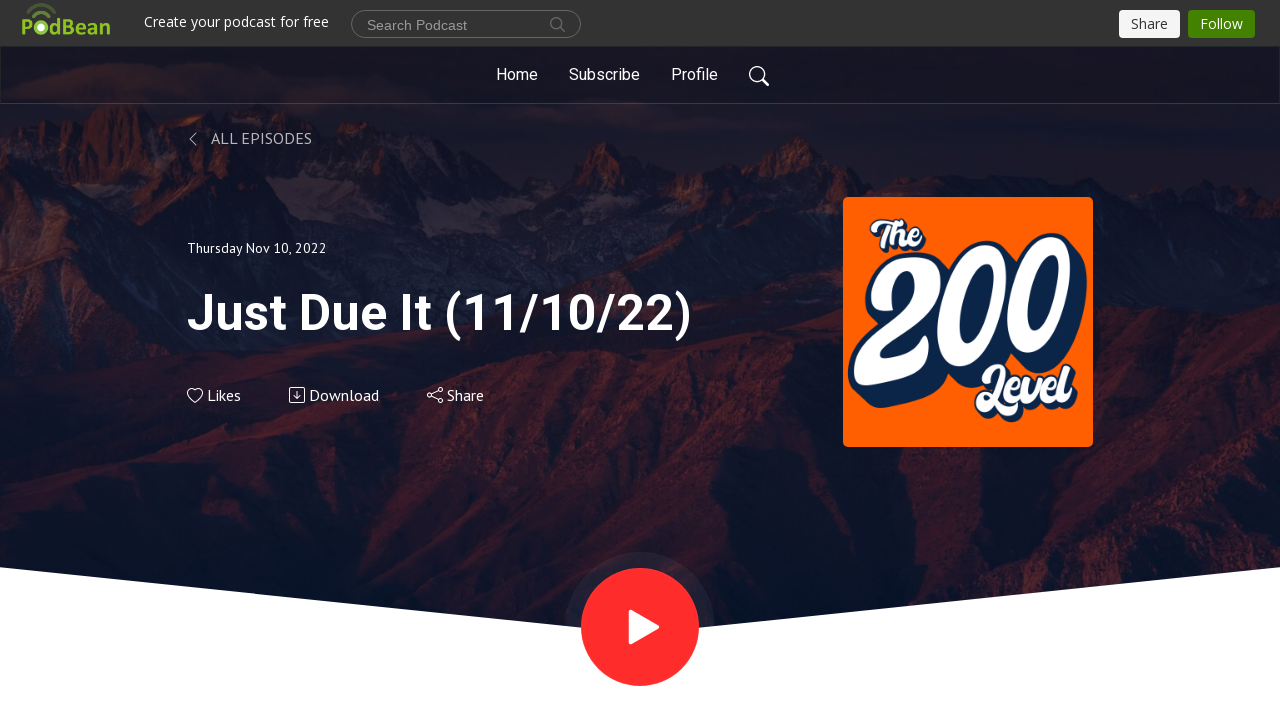

--- FILE ---
content_type: text/html; charset=UTF-8
request_url: https://the200level.podbean.com/e/just-due-it-111022/
body_size: 7383
content:
<!DOCTYPE html>
<html  data-head-attrs=""  lang="en">
<head>
  <meta charset="UTF-8">
  <meta name="viewport" content="width=device-width, initial-scale=1.0">
  <meta name="mobile-web-app-capable" content="yes">
  <meta name="apple-mobile-web-app-status-bar-style" content="black">
  <meta name="theme-color" content="#ffffff">
  <link rel="stylesheet" href="https://cdnjs.cloudflare.com/ajax/libs/twitter-bootstrap/5.0.1/css/bootstrap.min.css" integrity="sha512-Ez0cGzNzHR1tYAv56860NLspgUGuQw16GiOOp/I2LuTmpSK9xDXlgJz3XN4cnpXWDmkNBKXR/VDMTCnAaEooxA==" crossorigin="anonymous" referrerpolicy="no-referrer" />
  <link rel="preconnect" href="https://fonts.googleapis.com">
  <link rel="preconnect" href="https://fonts.gstatic.com" crossorigin>
  <script type="module" crossorigin src="https://pbcdn1.podbean.com/fs1/user-site-dist/assets/index.eee367aa.js"></script>
    <link rel="modulepreload" href="https://pbcdn1.podbean.com/fs1/user-site-dist/assets/vendor.7a484e8a.js">
    <link rel="stylesheet" href="https://pbcdn1.podbean.com/fs1/user-site-dist/assets/index.d710f70e.css">
  <link rel="manifest" href="/user-site/manifest.webmanifest" crossorigin="use-credentials"><title>Just Due It (11/10/22) | The 200 Level with Mike Carpenter: A Fighting Illini Fan Podcast</title><link rel="icon" href="https://mcdn.podbean.com/mf/web/ii5aja/200_Level_-_Faviconab5f4fff-53f3-5d39-de3d-c09db04861ac.png"><link rel="apple-touch-icon" href="https://mcdn.podbean.com/mf/web/ii5aja/200_Level_-_Faviconab5f4fff-53f3-5d39-de3d-c09db04861ac.png"><meta property="og:title" content="Just Due It (11/10/22) | The 200 Level with Mike Carpenter: A Fighting Illini Fan Podcast"><meta property="og:image" content="https://d2bwo9zemjwxh5.cloudfront.net/image-logo/1344752/200_Level_-_New_Logo_Primary__b36x29_1200x628.jpg?s=97d90585dca3f6a96050f24b30ea5155&amp;e=png"><meta property="og:type" content="article"><meta property="og:url" content="https://the200level.podbean.com/e/just-due-it-111022/"><meta property="og:description" content="Everything Illinois football hopes to achieve is still right in front of them, beginning with the biggest game of the year. Mike Carpenter discusses the decisive nature of Saturday&#39;s matchup against Purdue, and the factors going for and against the Illini. With the opportunity to take control of the division, how will Bret Bielema&#39;s team respond after last week&#39;s disappointment?"><meta name="description" content="Everything Illinois football hopes to achieve is still right in front of them, beginning with the biggest game of the year. Mike Carpenter discusses the decisive nature of Saturday&#39;s matchup against Purdue, and the factors going for and against the Illini. With the opportunity to take control of the division, how will Bret Bielema&#39;s team respond after last week&#39;s disappointment?"><meta name="twitter:card" content="player"><meta name="twitter:site" content="@podbeancom"><meta name="twitter:url" content="https://the200level.podbean.com/e/just-due-it-111022/"><meta name="twitter:title" content="Just Due It (11/10/22) | The 200 Level with Mike Carpenter: A Fighting Illini Fan Podcast"><meta name="twitter:description" content="Everything Illinois football hopes to achieve is still right in front of them, beginning with the biggest game of the year. Mike Carpenter discusses the decisive nature of Saturday&#39;s matchup against Purdue, and the factors going for and against the Illini. With the opportunity to take control of the division, how will Bret Bielema&#39;s team respond after last week&#39;s disappointment?"><meta name="twitter:image" content="https://d2bwo9zemjwxh5.cloudfront.net/image-logo/1344752/200_Level_-_New_Logo_Primary__b36x29_1200x628.jpg?s=97d90585dca3f6a96050f24b30ea5155&amp;e=png"><meta name="twitter:player" content="https://www.podbean.com/player-v2/?i=b3yyn-130f957&amp;square=1"><meta name="twitter:player:width" content="420"><meta name="twitter:player:height" content="420"><meta http-equiv="Content-Type" content="text/html; charset=UTF-8"><meta http-equiv="Content-Language" content="en-us"><meta name="generator" content="Podbean 3.2"><meta name="viewport" content="width=device-width, user-scalable=no, initial-scale=1.0, minimum-scale=1.0, maximum-scale=1.0"><meta name="author" content="PodBean Development"><meta name="Copyright" content="PodBean"><meta name="HandheldFriendly" content="True"><meta name="MobileOptimized" content="MobileOptimized"><meta name="robots" content="all"><meta name="twitter:app:id:googleplay" content="com.podbean.app.podcast"><meta name="twitter:app:id:ipad" content="973361050"><meta name="twitter:app:id:iphone" content="973361050"><meta name="twitter:app:name:googleplay" content="Podbean"><meta name="twitter:app:name:ipad" content="Podbean"><meta name="twitter:app:name:iphone" content="Podbean"><script type="application/ld+json">{"@context":"https://schema.org/","@type":"PodcastEpisode","url":"/e/just-due-it-111022/","name":"Just Due It (11/10/22)","datePublished":"2022-11-10","description":"Everything Illinois football hopes to achieve is still right in front of them, beginning with the biggest game of the year. Mike Carpenter discusses the decisive nature of Saturday's matchup against Purdue, and the factors going for and against the Illini. With the opportunity to take control of the division, how will Bret Bielema's team respond after last week's disappointment?","associatedMedia":{"@type":"MediaObject","contentUrl":"https://mcdn.podbean.com/mf/web/6xwuib/299_-_Just_Due_It_11-10-22_ax927.mp3"},"partOfSeries":{"@type":"PodcastSeries","name":"The 200 Level with Mike Carpenter: A Fighting Illini Fan Podcast","url":"https://the200level.podbean.com"}}</script><link type="application/rss+xml" rel="alternate" href="https://feed.podbean.com/the200level/feed.xml" title="The 200 Level with Mike Carpenter: A Fighting Illini Fan Podcast"><link rel="canonical" href="https://the200level.podbean.com/e/just-due-it-111022/"><link rel="preload" as="image" href="https://pbcdn1.podbean.com/fs1/user-site-dist/assets/focuspod-banner-light.jpg"><meta name="head:count" content="36"><link rel="modulepreload" crossorigin href="https://pbcdn1.podbean.com/fs1/user-site-dist/assets/episode.b1b57e63.js"><link rel="stylesheet" href="https://pbcdn1.podbean.com/fs1/user-site-dist/assets/episode.6d6d54b9.css"><link rel="modulepreload" crossorigin href="https://pbcdn1.podbean.com/fs1/user-site-dist/assets/HomeHeader.214c3166.js"><link rel="stylesheet" href="https://pbcdn1.podbean.com/fs1/user-site-dist/assets/HomeHeader.f51f4f51.css"><link rel="modulepreload" crossorigin href="https://pbcdn1.podbean.com/fs1/user-site-dist/assets/HeadEpisode.28968293.js"><link rel="stylesheet" href="https://pbcdn1.podbean.com/fs1/user-site-dist/assets/HeadEpisode.72529506.css">
</head>
<body  data-head-attrs="" >
  <div id="app" data-server-rendered="true"><div class="main-page main-style-light" style="--font:Roboto,Helvetica,Arial,Verdana,sans-serif;--secondaryFont:PT Sans,Helvetica,Arial,Verdana,sans-serif;--playerColor:#FF2C2C;--playerColorRGB:255,44,44;--homeHeaderTextColor:#ffffff;--pageHeaderTextColor:#ffffff;"><!----><div loginurl="https://www.podbean.com/site/user/login?return=https%253A%252F%252Fthe200level.podbean.com%252Fe%252Fjust-due-it-111022%252F&amp;rts=ddbf82dcf53f7490f0aca8ed99d154f7788ad40c" postname="just-due-it-111022"><div class="theme-focuspod episode-detail second-page  d-flex flex-column h-100  navigation-transparent"><!--[--><div class="cc-navigation1 navigation" style="--navigationFontColor:#FFFFFF;--navigationBackgroundColor:#000000;"><nav class="navbar navbar-expand-lg"><div class="container justify-content-center"><div style="" class="nav-item search-icon list-unstyled"><button class="btn bg-transparent d-black d-lg-none border-0 nav-link text-dark px-2" type="button" title="Search"><svg xmlns="http://www.w3.org/2000/svg" width="20" height="20" fill="currentColor" class="bi bi-search" viewbox="0 0 16 16"><path d="M11.742 10.344a6.5 6.5 0 1 0-1.397 1.398h-.001c.03.04.062.078.098.115l3.85 3.85a1 1 0 0 0 1.415-1.414l-3.85-3.85a1.007 1.007 0 0 0-.115-.1zM12 6.5a5.5 5.5 0 1 1-11 0 5.5 5.5 0 0 1 11 0z"></path></svg></button></div><div class="h-search" style="display:none;"><input class="form-control shadow-sm rounded-pill border-0" title="Search" value="" type="text" placeholder="Search"><button type="button" class="btn bg-transparent border-0">Cancel</button></div><button class="navbar-toggler px-2" type="button" title="Navbar toggle" data-bs-toggle="collapse" data-bs-target="#navbarNav" aria-controls="navbarNav" aria-expanded="false" aria-label="Toggle navigation"><svg xmlns="http://www.w3.org/2000/svg" width="28" height="28" fill="currentColor" class="bi bi-list" viewbox="0 0 16 16"><path fill-rule="evenodd" d="M2.5 12a.5.5 0 0 1 .5-.5h10a.5.5 0 0 1 0 1H3a.5.5 0 0 1-.5-.5zm0-4a.5.5 0 0 1 .5-.5h10a.5.5 0 0 1 0 1H3a.5.5 0 0 1-.5-.5zm0-4a.5.5 0 0 1 .5-.5h10a.5.5 0 0 1 0 1H3a.5.5 0 0 1-.5-.5z"></path></svg></button><div class="collapse navbar-collapse" id="navbarNav"><ul class="navbar-nav" style=""><!--[--><li class="nav-item"><!--[--><a href="/" class="nav-link"><!--[-->Home<!--]--></a><!--]--></li><li class="nav-item"><!--[--><a target="_blank" rel="noopener noreferrer" class="nav-link" active-class="active" href="https://www.podbean.com/site/podcatcher/index/blog/LKGg2tJrcwN"><!--[-->Subscribe<!--]--></a><!--]--></li><li class="nav-item"><!--[--><a target="_blank" rel="noopener noreferrer" class="nav-link" active-class="active" href="https://www.podbean.com/user-kgVdRCzvu6l"><!--[-->Profile<!--]--></a><!--]--></li><!--]--><!--[--><li style="" class="nav-item search-icon"><button class="btn bg-transparent border-0 nav-link" type="button" title="Search"><svg xmlns="http://www.w3.org/2000/svg" width="20" height="20" fill="currentColor" class="bi bi-search" viewbox="0 0 16 16"><path d="M11.742 10.344a6.5 6.5 0 1 0-1.397 1.398h-.001c.03.04.062.078.098.115l3.85 3.85a1 1 0 0 0 1.415-1.414l-3.85-3.85a1.007 1.007 0 0 0-.115-.1zM12 6.5a5.5 5.5 0 1 1-11 0 5.5 5.5 0 0 1 11 0z"></path></svg></button></li><!--]--></ul></div></div></nav></div><!----><!--]--><div class="common-content flex-shrink-0"><!--[--><!----><div style="background:url(https://pbcdn1.podbean.com/fs1/user-site-dist/assets/focuspod-banner-light.jpg) no-repeat center center;" class="episode-detail-top header-banner-top  pb-5"><div class="e-detail-bg-mask"><div class="container"><div class="row col-lg-10 offset-lg-1 col-md-12 pt-5"><nav><ol class="breadcrumb"><li class="breadcrumb-item pt-2 pt-md-4"><a href="/" class="text-dark text-uppercase d-inline-block fw-light mt-2"><!--[--><svg xmlns="http://www.w3.org/2000/svg" width="16" height="16" fill="currentColor" class="bi bi-chevron-left" viewbox="0 0 16 16"><path fill-rule="evenodd" d="M11.354 1.646a.5.5 0 0 1 0 .708L5.707 8l5.647 5.646a.5.5 0 0 1-.708.708l-6-6a.5.5 0 0 1 0-.708l6-6a.5.5 0 0 1 .708 0z"></path></svg> All Episodes<!--]--></a></li></ol></nav><div class="episode-content"><div class="card-body position-relative d-flex"><div class="episode-info position-relative"><p class="e-date fs-14"><!----><span class="episode-date">Thursday Nov 10, 2022</span></p><h1 class="card-title page-title text-two-line mt-4 pb-2">Just Due It (11/10/22)</h1><div class="cc-post-toolbar pt-4"><ul class="list-unstyled d-flex mb-0 row gx-5 p-0"><li class="col-auto"><button class="border-0 p-0 bg-transparent row gx-1 align-items-center" title="Likes"><svg xmlns="http://www.w3.org/2000/svg" width="16" height="16" fill="currentColor" class="bi bi-heart col-auto icon-like" viewbox="0 0 16 16"><path d="m8 2.748-.717-.737C5.6.281 2.514.878 1.4 3.053c-.523 1.023-.641 2.5.314 4.385.92 1.815 2.834 3.989 6.286 6.357 3.452-2.368 5.365-4.542 6.286-6.357.955-1.886.838-3.362.314-4.385C13.486.878 10.4.28 8.717 2.01L8 2.748zM8 15C-7.333 4.868 3.279-3.04 7.824 1.143c.06.055.119.112.176.171a3.12 3.12 0 0 1 .176-.17C12.72-3.042 23.333 4.867 8 15z"></path></svg><span class="text-gray col-auto item-name">Likes</span><!----></button></li><li class="col-auto"><a class="border-0 p-0 bg-transparent row gx-1 align-items-center" href="https://www.podbean.com/media/share/pb-b3yyn-130f957?download=1" target="_blank" title="Download"><svg xmlns="http://www.w3.org/2000/svg" width="16" height="16" fill="currentColor" class="bi bi-arrow-down-square col-auto" viewbox="0 0 16 16"><path fill-rule="evenodd" d="M15 2a1 1 0 0 0-1-1H2a1 1 0 0 0-1 1v12a1 1 0 0 0 1 1h12a1 1 0 0 0 1-1V2zM0 2a2 2 0 0 1 2-2h12a2 2 0 0 1 2 2v12a2 2 0 0 1-2 2H2a2 2 0 0 1-2-2V2zm8.5 2.5a.5.5 0 0 0-1 0v5.793L5.354 8.146a.5.5 0 1 0-.708.708l3 3a.5.5 0 0 0 .708 0l3-3a.5.5 0 0 0-.708-.708L8.5 10.293V4.5z"></path></svg><span class="text-gray col-auto item-name">Download</span><!----></a></li><li class="col-auto"><button class="border-0 p-0 bg-transparent row gx-1 align-items-center" title="Share" data-bs-toggle="modal" data-bs-target="#shareModal"><svg xmlns="http://www.w3.org/2000/svg" width="16" height="16" fill="currentColor" class="bi bi-share col-auto" viewbox="0 0 16 16"><path d="M13.5 1a1.5 1.5 0 1 0 0 3 1.5 1.5 0 0 0 0-3zM11 2.5a2.5 2.5 0 1 1 .603 1.628l-6.718 3.12a2.499 2.499 0 0 1 0 1.504l6.718 3.12a2.5 2.5 0 1 1-.488.876l-6.718-3.12a2.5 2.5 0 1 1 0-3.256l6.718-3.12A2.5 2.5 0 0 1 11 2.5zm-8.5 4a1.5 1.5 0 1 0 0 3 1.5 1.5 0 0 0 0-3zm11 5.5a1.5 1.5 0 1 0 0 3 1.5 1.5 0 0 0 0-3z"></path></svg><span class="text-gray item-name col-auto">Share</span></button></li></ul></div><!----></div><img class="episode-logo" alt="Just Due It (11/10/22)" src="https://pbcdn1.podbean.com/imglogo/image-logo/1344752/200_Level_-_New_Logo_Primary__b36x29_300x300.png" loading="lazy"></div></div></div></div><button class="btn btn-link rounded-circle play-button" type="button" title="Play Just Due It (11/10/22)"><svg t="1622017593702" class="icon icon-play text-white" fill="currentColor" viewbox="0 0 1024 1024" version="1.1" xmlns="http://www.w3.org/2000/svg" p-id="12170" width="30" height="30"><path d="M844.704269 475.730473L222.284513 116.380385a43.342807 43.342807 0 0 0-65.025048 37.548353v718.692951a43.335582 43.335582 0 0 0 65.025048 37.541128l622.412531-359.342864a43.357257 43.357257 0 0 0 0.007225-75.08948z" fill="" p-id="12171"></path></svg></button><svg id="e-detail" class="h-svg" xmlns="http://www.w3.org/2000/svg" viewBox="0 0 1920 173.001"><path d="M2218,164H298V-9L1258,91,2218-9V164Z" transform="translate(-298 9)" fill="#ffffff"></path></svg></div></div><!--]--><!----><div class="episode-detail-bottom"><div class="container"><div class="row"><div class="episode-content col-lg-8 offset-lg-2"><div class="border-0 d-flex"><div class="card-body ps-0 pt-5 pb-5"><p class="e-description card-text"><p>Everything Illinois football hopes to achieve is still right in front of them, beginning with the biggest game of the year. Mike Carpenter discusses the decisive nature of Saturday's matchup against Purdue, and the factors going for and against the Illini. With the opportunity to take control of the division, how will Bret Bielema's team respond after last week's disappointment?</p></p></div></div></div></div></div></div><!----><div class="episode-detail-bottom"><div class="container"><div class="row"><div class="col-lg-8 offset-lg-2 pb-2"><div class="cc-comments"><div class="comment-title">Comment (0) </div><!----><div class="content empty-content text-center"><svg xmlns="http://www.w3.org/2000/svg" width="16" height="16" fill="currentColor" class="bi bi-chat-left-text" viewbox="0 0 16 16"><path d="M14 1a1 1 0 0 1 1 1v8a1 1 0 0 1-1 1H4.414A2 2 0 0 0 3 11.586l-2 2V2a1 1 0 0 1 1-1h12zM2 0a2 2 0 0 0-2 2v12.793a.5.5 0 0 0 .854.353l2.853-2.853A1 1 0 0 1 4.414 12H14a2 2 0 0 0 2-2V2a2 2 0 0 0-2-2H2z"></path><path d="M3 3.5a.5.5 0 0 1 .5-.5h9a.5.5 0 0 1 0 1h-9a.5.5 0 0 1-.5-.5zM3 6a.5.5 0 0 1 .5-.5h9a.5.5 0 0 1 0 1h-9A.5.5 0 0 1 3 6zm0 2.5a.5.5 0 0 1 .5-.5h5a.5.5 0 0 1 0 1h-5a.5.5 0 0 1-.5-.5z"></path></svg><p class="pt-3">No comments yet. Be the first to say something!</p></div></div></div></div></div></div></div><!--[--><footer class="cc-footer1 footer mt-auto" style="--footerFontColor:#000000;--footerBackgroundColor:#ffffff;"><div class="container p-0 d-sm-flex justify-content-sm-between align-items-center flex-row-reverse"><ul class="row gx-4 social-icon-content list-unstyled d-flex justify-content-md-start justify-content-center mb-0"><!----><!----><!----><!----><!----></ul><div class="right-content"><p class="mb-0 pt-2">Copyright 2023 All rights reserved.</p><p class="by">Podcast Powered By <a href="https://www.podbean.com" target="_blank" rel="noopener noreferrer">Podbean</a></p></div></div></footer><div class="after-footer"></div><!----><!--]--></div></div><!----><!----><!----><div style="display:none;">Version: 20241125</div></div></div>

<script>window.__INITIAL_STATE__="{\"store\":{\"baseInfo\":{\"podcastTitle\":\"The 200 Level with Mike Carpenter: A Fighting Illini Fan Podcast\",\"slug\":\"the200level\",\"podcastDescription\":\"The 200 Level with Mike Carpenter is a podcast offering a fan’s perspective on Illinois Fighting Illini football and basketball.\",\"podcastLogo\":\"https:\u002F\u002Fpbcdn1.podbean.com\u002Fimglogo\u002Fimage-logo\u002F1344752\u002F200_Level_-_New_Logo_Primary__b36x29.png\",\"podcastShareLogo\":\"https:\u002F\u002Fd2bwo9zemjwxh5.cloudfront.net\u002Fimage-logo\u002F1344752\u002F200_Level_-_New_Logo_Primary__b36x29_1200x628.jpg?s=97d90585dca3f6a96050f24b30ea5155&e=png\",\"podcastUrl\":\"https:\u002F\u002Fthe200level.podbean.com\",\"podcastCanSearched\":true,\"feedUrl\":\"https:\u002F\u002Ffeed.podbean.com\u002Fthe200level\u002Ffeed.xml\",\"theme\":\"focuspod\",\"podcastDeepLink\":\"https:\u002F\u002Fwww.podbean.com\u002Fpw\u002Fpbblog-q45yy-1484f0?from=usersite\",\"removePodbeanBranding\":\"no\",\"brandingLogo\":null,\"timeZone\":{\"timeZoneId\":11,\"gmtAdjustment\":\"GMT-06:00\",\"useDaylightTime\":1,\"value\":-6,\"text\":\"(GMT-06:00) Central Time (US & Canada)\",\"daylightStartTime\":\"Second Sunday Of March +2 Hours\",\"daylightEndTime\":\"First Sunday Of November +2 Hours\",\"timezone\":\"America\u002FChicago\"},\"podcastDownloads\":null,\"totalEpisodes\":521,\"showComments\":true,\"iOSAppDownloadLink\":null,\"customizeCssUrl\":null,\"androidAppDownloadLink\":null,\"showPostShare\":true,\"showLike\":true,\"author\":\"Mike Carpenter\",\"enableEngagementStats\":true,\"shareEmbedLink\":\"https:\u002F\u002Fadmin5.podbean.com\u002Fembed.html?id=pbblog-q45yy-1484f0-playlist\",\"language\":\"en\",\"sensitivitySessionExpireTime\":3600,\"podcastApps\":[{\"name\":\"Apple Podcasts\",\"link\":\"https:\u002F\u002Fpodcasts.apple.com\u002Fus\u002Fpodcast\u002Fthe-200-level-with-mike-carpenter-a-fighting\u002Fid1473313219\",\"image\":\"https:\u002F\u002Fpbcdn1.podbean.com\u002Ffs1\u002Fsite\u002Fimages\u002Fadmin5\u002Fapple-podcast.png\",\"title\":null},{\"name\":\"Podbean App\",\"link\":\"https:\u002F\u002Fwww.podbean.com\u002Fpw\u002Fpbblog-q45yy-1484f0?from=usersite\",\"image\":\"https:\u002F\u002Fpbcdn1.podbean.com\u002Ffs1\u002Fsite\u002Fimages\u002Fadmin5\u002Fpodbean-app.png\",\"title\":null},{\"name\":\"Spotify\",\"link\":\"https:\u002F\u002Fopen.spotify.com\u002Fshow\u002F5tQUtuIRXgmHLHqbDQ7rB7\",\"image\":\"https:\u002F\u002Fpbcdn1.podbean.com\u002Ffs1\u002Fsite\u002Fimages\u002Fadmin5\u002Fspotify.png\",\"title\":null},{\"name\":\"Podchaser\",\"link\":\"https:\u002F\u002Fwww.podchaser.com\u002Fpodcasts\u002Fthe-200-level-with-mike-carpen-1136276\",\"image\":\"https:\u002F\u002Fpbcdn1.podbean.com\u002Ffs1\u002Fsite\u002Fimages\u002Fadmin5\u002FPodchaser.webp\",\"title\":null}],\"components\":{\"base\":[{\"id\":\"MainStyle\",\"val\":\"light\"},{\"id\":\"Font\",\"val\":\"Roboto\"},{\"id\":\"SecondaryFont\",\"val\":\"PT Sans\"},{\"id\":\"PlayerColor\",\"val\":\"#FF2C2C\"},{\"id\":\"PlayerStyle\",\"val\":\"player1\"},{\"id\":\"PlayerWave\",\"val\":\"show\"},{\"id\":\"Favicon\",\"val\":\"https:\u002F\u002Fmcdn.podbean.com\u002Fmf\u002Fweb\u002Fii5aja\u002F200_Level_-_Faviconab5f4fff-53f3-5d39-de3d-c09db04861ac.png\"},{\"id\":\"CookiesNotice\",\"val\":\"hide\"},{\"id\":\"CookiesNoticeContent\",\"val\":\"\u003Ch4\u003ECookies Notice\u003C\u002Fh4\u003E\u003Cp\u003EThis website uses cookies to improve your experience while you navigate through the website. By using our website you agree to our use of cookies.\u003C\u002Fp\u003E\"},{\"id\":\"EpisodePageListenOn\",\"val\":\"hide\"},{\"id\":\"EpisodePageCustomizeComponent\",\"val\":\"hide\"}],\"home-header\":[{\"id\":\"HomeHeaderTextColor\",\"val\":\"#ffffff\"},{\"id\":\"BackgroundImage\",\"val\":\"\u002Fassets\u002Ffocuspod-banner-light.jpg\"},{\"id\":\"BackgroundImageForMobile\",\"val\":null}],\"page-header\":[{\"id\":\"PageHeaderTextColor\",\"val\":\"#ffffff\"},{\"id\":\"SecondaryPageBackgroundImage\",\"val\":\"\u002Fassets\u002Ffocuspod-banner-light.jpg\"},{\"id\":\"SecondaryPageBackgroundImageForMobile\",\"val\":null}],\"episode-list\":[{\"id\":\"EpisodeListType\",\"val\":\"list\"},{\"id\":\"EpisodesPerPage\",\"val\":8},{\"id\":\"EpisodeStats\",\"val\":\"hide\"}],\"navigation\":[{\"id\":\"NavigationFontColor\",\"val\":\"#FFFFFF\"},{\"id\":\"NavigationBackgroundColor\",\"val\":\"#000000\"},{\"id\":\"NavigationSearch\",\"val\":\"show\"},{\"id\":\"NavigationLinks\",\"val\":[{\"id\":\"Home\",\"type\":\"Link\",\"value\":\"\u002F\",\"text\":\"Home\",\"subitems\":[]},{\"id\":\"Subscribe\",\"type\":\"Link\",\"value\":\"https:\u002F\u002Fwww.podbean.com\u002Fsite\u002Fpodcatcher\u002Findex\u002Fblog\u002FLKGg2tJrcwN\",\"text\":\"Subscribe\",\"subitems\":[]},{\"id\":\"Profile\",\"type\":\"Link\",\"value\":\"https:\u002F\u002Fwww.podbean.com\u002Fuser-kgVdRCzvu6l\",\"text\":\"Profile\",\"subitems\":[]}]}],\"footer\":[{\"id\":\"FooterType\",\"val\":\"Footer1\"},{\"id\":\"FooterFontColor\",\"val\":\"#000000\"},{\"id\":\"FooterBackgroundColor\",\"val\":\"#ffffff\"},{\"id\":\"FooterCopyright\",\"val\":\"Copyright 2023 All rights reserved.\"},{\"id\":\"SocialMediaLinks\",\"val\":{\"facebook_username\":\"\",\"twitter_username\":\"\",\"instagram_username\":\"\",\"youtube_username\":\"\",\"linkedin_username\":\"\"}}],\"customize-container1\":[],\"customize-container2\":[]},\"allLinks\":[],\"mainStylesDefaultSettings\":null,\"defaultCustomizeComponents\":null,\"scripts\":[],\"metas\":[],\"appConfig\":{\"package\":\"com.podbean.app.podcast\",\"app_store_id\":973361050,\"app_name\":\"Podbean\",\"scheme\":\"podbean\"},\"customizeCss\":null,\"canEditCss\":null,\"enableJsCodeInCustomizeContent\":false,\"enabledIframeCodeInCustomizeContent\":true,\"sectionMaxCount\":10,\"enableEditorLink\":true,\"enableEditCookiesNotice\":true,\"siteRedirectToFeed\":false,\"podcatcherRssUrl\":null,\"showFeed\":true,\"showTopBar\":true,\"enableWebSiteLike\":true,\"organizationName\":null,\"organizationPageLink\":null},\"backToListUrl\":\"\u002F\",\"tinymceLoaded\":false,\"listEpisodes\":[],\"userLikedEpisodes\":[],\"userLikeCheckedEpisodes\":[],\"topBarIframeLoaded\":false,\"listTotalCount\":0,\"listTotalPage\":0,\"listPage\":0,\"listType\":\"all\",\"listValue\":\"\",\"listName\":\"\",\"pageLoading\":false,\"apiBaseUrl\":\"https:\u002F\u002Fthe200level.podbean.com\",\"apiV2BaseUrl\":\"\",\"apiCommonParams\":{\"t\":\"697eb034\",\"clientSignature\":\"74aec4ab69b35c9ee8d6e45a01ced2bf\",\"u\":null,\"customizing\":null},\"apiCommonHeaders\":{},\"comments\":[],\"commentsTotalCount\":0,\"commentsTotalPage\":0,\"commentsPage\":1,\"commentEpisodeId\":\"pb19986775-b3yyn\",\"episode\":{\"id\":\"pb19986775\",\"idTag\":\"b3yyn\",\"title\":\"Just Due It (11\u002F10\u002F22)\",\"logo\":\"https:\u002F\u002Fpbcdn1.podbean.com\u002Fimglogo\u002Fimage-logo\u002F1344752\u002F200_Level_-_New_Logo_Primary__b36x29_300x300.png\",\"shareLogo\":\"https:\u002F\u002Fd2bwo9zemjwxh5.cloudfront.net\u002Fimage-logo\u002F1344752\u002F200_Level_-_New_Logo_Primary__b36x29_1200x628.jpg?s=97d90585dca3f6a96050f24b30ea5155&e=png\",\"largeLogo\":\"https:\u002F\u002Fpbcdn1.podbean.com\u002Fimglogo\u002Fimage-logo\u002F1344752\u002F200_Level_-_New_Logo_Primary__b36x29.png\",\"previewContent\":null,\"content\":\"\u003Cp\u003EEverything Illinois football hopes to achieve is still right in front of them, beginning with the biggest game of the year. Mike Carpenter discusses the decisive nature of Saturday's matchup against Purdue, and the factors going for and against the Illini. With the opportunity to take control of the division, how will Bret Bielema's team respond after last week's disappointment?\u003C\u002Fp\u003E\",\"publishTimestamp\":1668124838,\"duration\":2983,\"mediaUrl\":\"https:\u002F\u002Fmcdn.podbean.com\u002Fmf\u002Fweb\u002F6xwuib\u002F299_-_Just_Due_It_11-10-22_ax927.mp3\",\"mediaType\":\"audio\u002Fmpeg\",\"shareLink\":\"https:\u002F\u002Fadmin5.podbean.com\u002Fembed.html?id=pb-b3yyn-130f957\",\"likedCount\":null,\"deepLink\":\"https:\u002F\u002Fwww.podbean.com\u002Few\u002Fpb-b3yyn-130f957\",\"transcriptUrl\":null,\"permalink\":\"\u002Fe\u002Fjust-due-it-111022\u002F\",\"downloadLink\":\"https:\u002F\u002Fwww.podbean.com\u002Fmedia\u002Fshare\u002Fpb-b3yyn-130f957?download=1\",\"fallbackResource\":null,\"fallbackResourceMimetype\":null,\"downloadCount\":0,\"status\":\"publish\",\"hasMoreContent\":false,\"chaptersUrl\":null,\"explicit\":false},\"episodeShareLink\":null,\"deepLink\":\"https:\u002F\u002Fwww.podbean.com\u002Few\u002Fpb-b3yyn-130f957\",\"playlist\":{\"episodes\":[],\"current\":0,\"start\":0,\"stop\":0,\"playing\":true,\"playerLoading\":true,\"playbackRate\":1,\"playbackRateIndex\":1,\"volume\":1},\"toasts\":[],\"confirm\":null,\"customizeEditorFormZIndex\":999,\"lastRequestTime\":null,\"validateChangesOnBeforeunload\":true,\"windowWidth\":1000,\"VITE_FS1_CDN_URL_PREFIX\":\"https:\u002F\u002Fpbcdn1.podbean.com\u002Ffs1\",\"reloadStats\":false,\"userIdEncrypted\":null,\"userProfilePicture\":null,\"username\":null,\"isVerified\":false,\"loadUserInfo\":false,\"loginUrl\":\"https:\u002F\u002Fwww.podbean.com\u002Fsite\u002Fuser\u002Flogin?return=https%253A%252F%252Fthe200level.podbean.com%252Fe%252Fjust-due-it-111022%252F&rts=ddbf82dcf53f7490f0aca8ed99d154f7788ad40c\",\"recaptchaV3Loaded\":false,\"recaptchaV2Loaded\":false,\"likesLoaded\":false,\"commentLikeMap\":{},\"commentOffset\":0,\"widgetCommentsLoaded\":false},\"episode\":{\"id\":\"pb19986775\",\"idTag\":\"b3yyn\",\"title\":\"Just Due It (11\u002F10\u002F22)\",\"logo\":\"https:\u002F\u002Fpbcdn1.podbean.com\u002Fimglogo\u002Fimage-logo\u002F1344752\u002F200_Level_-_New_Logo_Primary__b36x29_300x300.png\",\"shareLogo\":\"https:\u002F\u002Fd2bwo9zemjwxh5.cloudfront.net\u002Fimage-logo\u002F1344752\u002F200_Level_-_New_Logo_Primary__b36x29_1200x628.jpg?s=97d90585dca3f6a96050f24b30ea5155&e=png\",\"largeLogo\":\"https:\u002F\u002Fpbcdn1.podbean.com\u002Fimglogo\u002Fimage-logo\u002F1344752\u002F200_Level_-_New_Logo_Primary__b36x29.png\",\"previewContent\":null,\"content\":\"\u003Cp\u003EEverything Illinois football hopes to achieve is still right in front of them, beginning with the biggest game of the year. Mike Carpenter discusses the decisive nature of Saturday's matchup against Purdue, and the factors going for and against the Illini. With the opportunity to take control of the division, how will Bret Bielema's team respond after last week's disappointment?\u003C\u002Fp\u003E\",\"publishTimestamp\":1668124838,\"duration\":2983,\"mediaUrl\":\"https:\u002F\u002Fmcdn.podbean.com\u002Fmf\u002Fweb\u002F6xwuib\u002F299_-_Just_Due_It_11-10-22_ax927.mp3\",\"mediaType\":\"audio\u002Fmpeg\",\"shareLink\":\"https:\u002F\u002Fadmin5.podbean.com\u002Fembed.html?id=pb-b3yyn-130f957\",\"likedCount\":null,\"deepLink\":\"https:\u002F\u002Fwww.podbean.com\u002Few\u002Fpb-b3yyn-130f957\",\"transcriptUrl\":null,\"permalink\":\"\u002Fe\u002Fjust-due-it-111022\u002F\",\"downloadLink\":\"https:\u002F\u002Fwww.podbean.com\u002Fmedia\u002Fshare\u002Fpb-b3yyn-130f957?download=1\",\"fallbackResource\":null,\"fallbackResourceMimetype\":null,\"downloadCount\":0,\"status\":\"publish\",\"hasMoreContent\":false,\"chaptersUrl\":null,\"explicit\":false},\"loginUrl\":\"https:\u002F\u002Fwww.podbean.com\u002Fsite\u002Fuser\u002Flogin?return=https%253A%252F%252Fthe200level.podbean.com%252Fe%252Fjust-due-it-111022%252F&rts=ddbf82dcf53f7490f0aca8ed99d154f7788ad40c\"}"</script>
  
  <script src="https://cdnjs.cloudflare.com/ajax/libs/bootstrap/5.0.2/js/bootstrap.bundle.min.js" integrity="sha512-72WD92hLs7T5FAXn3vkNZflWG6pglUDDpm87TeQmfSg8KnrymL2G30R7as4FmTwhgu9H7eSzDCX3mjitSecKnw==" crossorigin="anonymous" referrerpolicy="no-referrer"></script>
</body>
</html>
